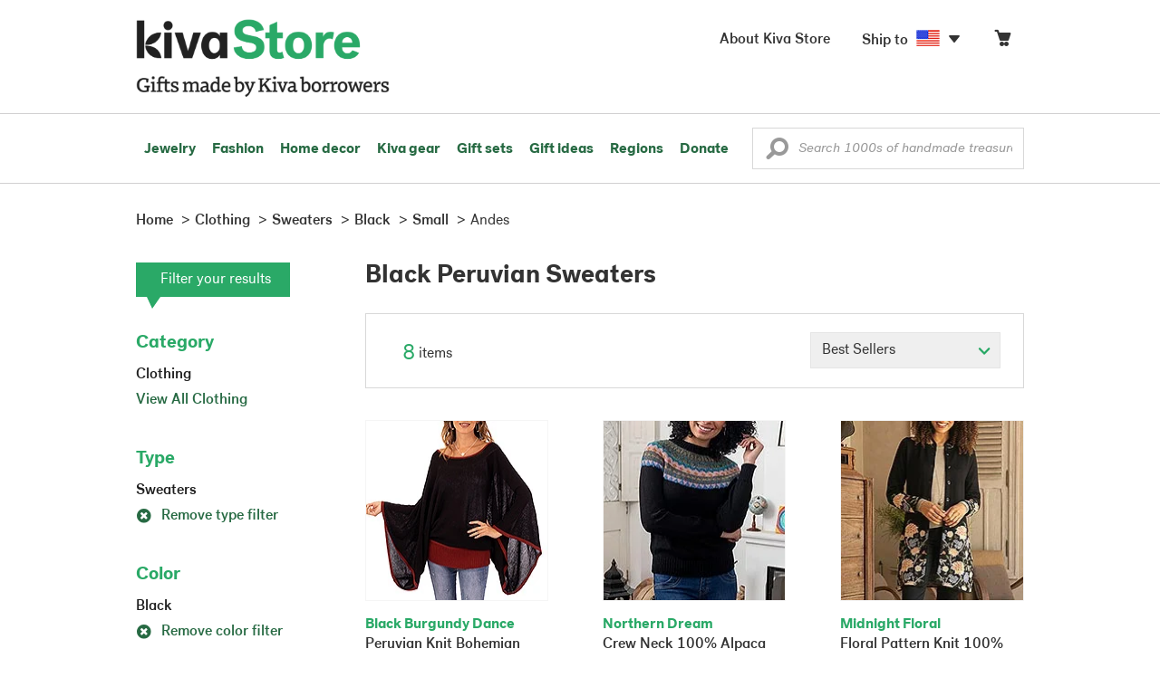

--- FILE ---
content_type: text/css
request_url: https://store.kiva.org/assets/css/flags.css
body_size: 22190
content:
#shipToCountry a.shipToLink{position:relative;display:block}#shippingCountries .shipToUS span{position:relative;top:-3px}.flag-icon{display:inline-block;position:relative;background-repeat:no-repeat;background-color:transparent;border-width:1px;border-style:solid;border-color:#49953f}.flag-icon.flag-sm{background-image:url(/assets/images/sprites/flag-sprites-small.png);width:28px;height:20px;margin-top:-2px;border:0}.flag-icon.blank{background-image:none;border:1px solid #49953f}.flag-icon.flag-lr{background-image:url(/assets/images/sprites/flag-sprites-large.png);width:42px;height:29px;border:0}.modal-dialog .flag-icon.flag-lr{border:1px solid #EEE}.flag-sm.AB{background-position:0 0}.flag-sm.AF{background-position:-34px 0}.flag-sm.AL{background-position:-69px 0}.flag-sm.DZ{background-position:-104px 0}.flag-sm.AS{background-position:-139px 0}.flag-sm.AD{background-position:-174px 0}.flag-sm.AO{background-position:-209px 0}.flag-sm.AI{background-position:-243px 0}.flag-sm.AG{background-position:0 -26px}.flag-sm.AR{background-position:-34px -26px}.flag-sm.AM{background-position:-69px -26px}.flag-sm.AW{background-position:-104px -26px}.flag-sm.AU{background-position:-174px -26px}.flag-sm.AT{background-position:-209px -26px}.flag-sm.AZ{background-position:-243px -26px}.flag-sm.BS{background-position:0 -53px}.flag-sm.BH{background-position:-34px -53px}.flag-sm.BD{background-position:-69px -53px}.flag-sm.BB{background-position:-104px -53px}.flag-sm.BY{background-position:-139px -53px}.flag-sm.BE{background-position:-174px -53px}.flag-sm.BZ{background-position:-209px -53px}.flag-sm.BJ{background-position:-243px -53px}.flag-sm.BM{background-position:0 -80px}.flag-sm.BT{background-position:-34px -80px}.flag-sm.BO{background-position:-69px -80px}.flag-sm.BA{background-position:-139px -80px}.flag-sm.BW{background-position:-174px -80px}.flag-sm.BR{background-position:-209px -80px}.flag-sm.IO{background-position:-243px -80px}.flag-sm.VG{background-position:0 -106px}.flag-sm.BN{background-position:-34px -106px}.flag-sm.BG{background-position:-69px -106px}.flag-sm.BF{background-position:-104px -106px}.flag-sm.BI{background-position:-139px -106px}.flag-sm.KH{background-position:-174px -106px}.flag-sm.CM{background-position:-209px -106px}.flag-sm.CA{background-position:-243px -107px}.flag-sm.ES1{background-position:0 -133px}.flag-sm.CV{background-position:-34px -133px}.flag-sm.KY{background-position:-69px -133px}.flag-sm.CF{background-position:-104px -133px}.flag-sm.TD{background-position:-139px -133px}.flag-sm.CL{background-position:-209px -133px}.flag-sm.CN{background-position:-243px -133px}.flag-sm.CX{background-position:0 -160px}.flag-sm.CC{background-position:-69px -160px}.flag-sm.CO{background-position:-104px -160px}.flag-sm.KM{background-position:-139px -160px}.flag-sm.CK{background-position:-174px -160px}.flag-sm.CR{background-position:-209px -160px}.flag-sm.HR{background-position:-243px -160px}.flag-sm.CU{background-position:0 -186px}.flag-sm.CY{background-position:-69px -186px}.flag-sm.CZ{background-position:-104px -186px}.flag-sm.CD{background-position:-139px -186px}.flag-sm.DK{background-position:-174px -186px}.flag-sm.DJ{background-position:-209px -186px}.flag-sm.DM{background-position:-243px -186px}.flag-sm.DO{background-position:0 -213px}.flag-sm.EC{background-position:-104px -213px}.flag-sm.EG{background-position:-139px -213px}.flag-sm.SV{background-position:-174px -213px}.flag-sm.GQ{background-position:-243px -213px}.flag-sm.ER{background-position:0 -240px}.flag-sm.EE{background-position:-34px -240px}.flag-sm.ET{background-position:-69px -240px}.flag-sm.FK{background-position:-139px -240px}.flag-sm.FM{background-position:-174px -240px}.flag-sm.FJ{background-position:-209px -240px}.flag-sm.FI{background-position:-243px -240px}.flag-sm.FR{background-position:0 -266px}.flag-sm.GF{background-position:-34px -266px}.flag-sm.PF{background-position:-69px -266px}.flag-sm.GA{background-position:-104px -266px}.flag-sm.GM{background-position:-139px -266px}.flag-sm.GE{background-position:-209px -266px}.flag-sm.DE{background-position:-243px -266px}.flag-sm.GH{background-position:0 -293px}.flag-sm.GR{background-position:-34px -293px}.flag-sm.GL{background-position:-69px -293px}.flag-sm.GD{background-position:-104px -293px}.flag-sm.GP{background-position:-139px -293px}.flag-sm.GU{background-position:-174px -293px}.flag-sm.GT{background-position:-209px -293px}.flag-sm.GW{background-position:-243px -293px}.flag-sm.GN{background-position:0 -320px}.flag-sm.GY{background-position:-34px -320px}.flag-sm.HT{background-position:-69px -320px}.flag-sm.HN{background-position:-139px -320px}.flag-sm.HK{background-position:-174px -320px}.flag-sm.HU{background-position:-209px -320px}.flag-sm.IS{background-position:-243px -320px}.flag-sm.IN{background-position:0 -346px}.flag-sm.ID{background-position:-34px -346px}.flag-sm.IR{background-position:-69px -346px}.flag-sm.IQ{background-position:-104px -346px}.flag-sm.IE{background-position:-139px -346px}.flag-sm.IL{background-position:-174px -346px}.flag-sm.IT{background-position:-209px -346px}.flag-sm.JM{background-position:0 -373px}.flag-sm.JP{background-position:-34px -373px}.flag-sm.UM1{background-position:-69px -373px}.flag-sm.JO{background-position:-104px -373px}.flag-sm.KZ{background-position:-139px -373px}.flag-sm.KE{background-position:-174px -373px}.flag-sm.KI{background-position:-209px -373px}.flag-sm.KW{background-position:0 -400px}.flag-sm.KG{background-position:-34px -400px}.flag-sm.LA{background-position:-69px -400px}.flag-sm.LV{background-position:-104px -400px}.flag-sm.LB{background-position:-139px -400px}.flag-sm.LS{background-position:-174px -400px}.flag-sm.LR{background-position:-209px -400px}.flag-sm.LY{background-position:-243px -400px}.flag-sm.LI{background-position:0 -426px}.flag-sm.LT{background-position:-34px -426px}.flag-sm.LU{background-position:-69px -426px}.flag-sm.MO{background-position:-104px -426px}.flag-sm.MK{background-position:-139px -426px}.flag-sm.MG{background-position:-174px -426px}.flag-sm.PT2{background-position:-209px -426px}.flag-sm.MW{background-position:-243px -426px}.flag-sm.MY{background-position:0 -453px}.flag-sm.MV{background-position:-34px -453px}.flag-sm.ML{background-position:-69px -453px}.flag-sm.MT{background-position:-104px -453px}.flag-sm.MH{background-position:-174px -453px}.flag-sm.MQ{background-position:-209px -453px}.flag-sm.MR{background-position:-243px -453px}.flag-sm.MU{background-position:0 -480px}.flag-sm.MX{background-position:-34px -480px}.flag-sm.UM2{background-position:-69px -480px}.flag-sm.MD{background-position:-104px -480px}.flag-sm.MC{background-position:-139px -480px}.flag-sm.MN{background-position:-174px -480px}.flag-sm.ME{background-position:-209px -480px}.flag-sm.MS{background-position:-243px -480px}.flag-sm.MA{background-position:0 -506px}.flag-sm.MZ{background-position:-34px -506px}.flag-sm.MM{background-position:-69px -506px}.flag-sm.NA{background-position:-139px -506px}.flag-sm.NR{background-position:-174px -506px}.flag-sm.NP{background-position:-209px -506px}.flag-sm.NL{background-position:-243px -506px}.flag-sm.NC{background-position:0 -533px}.flag-sm.NZ{background-position:-34px -533px}.flag-sm.NI{background-position:-69px -533px}.flag-sm.NE{background-position:-104px -533px}.flag-sm.NG{background-position:-139px -533px}.flag-sm.NU{background-position:-174px -533px}.flag-sm.NF{background-position:-209px -533px}.flag-sm.KP{background-position:-243px -533px}.flag-sm.MP{background-position:-69px -560px}.flag-sm.NO{background-position:-104px -560px}.flag-sm.OM{background-position:-139px -560px}.flag-sm.PK{background-position:-174px -560px}.flag-sm.PW{background-position:-209px -560px}.flag-sm.PA{background-position:-34px -586px}.flag-sm.PG{background-position:-69px -586px}.flag-sm.PY{background-position:-104px -586px}.flag-sm.PE{background-position:-139px -586px}.flag-sm.PH{background-position:-174px -586px}.flag-sm.PN{background-position:-209px -586px}.flag-sm.PL{background-position:0 -613px}.flag-sm.PT{background-position:-34px -613px}.flag-sm.PR{background-position:-69px -613px}.flag-sm.QA{background-position:-104px -613px}.flag-sm.CG{background-position:-139px -613px}.flag-sm.RO{background-position:-174px -613px}.flag-sm.RU{background-position:-209px -613px}.flag-sm.RW{background-position:-243px -613px}.flag-sm.PM{background-position:0 -640px}.flag-sm.VC{background-position:-34px -640px}.flag-sm.KN1{background-position:-174px -640px}.flag-sm.LC{background-position:-209px -640px}.flag-sm.WS1{background-position:0 -666px}.flag-sm.SM{background-position:-34px -666px}.flag-sm.ST{background-position:-69px -666px}.flag-sm.SA{background-position:-104px -666px}.flag-sm.SN{background-position:-174px -666px}.flag-sm.ME{background-position:-209px -666px}.flag-sm.SC{background-position:-243px -666px}.flag-sm.SL{background-position:0 -693px}.flag-sm.SK{background-position:-104px -693px}.flag-sm.SI{background-position:-139px -693px}.flag-sm.SB{background-position:-174px -693px}.flag-sm.SO{background-position:-209px -693px}.flag-sm.ZA{background-position:0 -720px}.flag-sm.GE{background-position:-34px -720px}.flag-sm.KR{background-position:-69px -720px}.flag-sm.ES{background-position:-174px -720px}.flag-sm.LK{background-position:-209px -720px}.flag-sm.SD{background-position:-243px -720px}.flag-sm.SR{background-position:0 -746px}.flag-sm.SZ{background-position:-34px -746px}.flag-sm.SE{background-position:-69px -746px}.flag-sm.CH{background-position:-104px -746px}.flag-sm.SY{background-position:-139px -746px}.flag-sm.TW{background-position:-174px -746px}.flag-sm.TJ{background-position:-209px -746px}.flag-sm.TZ{background-position:-243px -746px}.flag-sm.TH{background-position:0 -773px}.flag-sm.TG{background-position:-34px -773px}.flag-sm.TK{background-position:-69px -773px}.flag-sm.TO{background-position:-104px -773px}.flag-sm.TT{background-position:-139px -773px}.flag-sm.TN{background-position:-209px -773px}.flag-sm.TR{background-position:-243px -773px}.flag-sm.TM{background-position:0 -800px}.flag-sm.TC{background-position:-34px -800px}.flag-sm.TV{background-position:-69px -800px}.flag-sm.VI{background-position:-104px -800px}.flag-sm.UG{background-position:-139px -800px}.flag-sm.UA{background-position:-174px -800px}.flag-sm.AE{background-position:-209px -800px}.flag-sm.GB{background-position:-243px -800px}.flag-sm.US{background-position:0 -826px}.flag-sm.UY{background-position:-34px -826px}.flag-sm.UZ{background-position:-69px -826px}.flag-sm.VU{background-position:-104px -826px}.flag-sm.VA{background-position:-139px -826px}.flag-sm.VE{background-position:-174px -826px}.flag-sm.VN{background-position:-209px -826px}.flag-sm.UM3{background-position:-243px -826px}.flag-sm.WF{background-position:-34px -852px}.flag-sm.YE{background-position:-104px -852px}.flag-sm.ZM{background-position:-139px -852px}.flag-sm.ZW{background-position:-174px -852px}.flag-sm.PT1{background-position:-209px -852px}.flag-sm.ES3{background-position:-243px -852px}.flag-sm.FO{background-position:0 -878px}.flag-sm.GI{background-position:-34px -878px}.flag-sm.GG{background-position:-69px -878px}.flag-sm.JE{background-position:-104px -878px}.flag-sm.AN{background-position:-139px -878px}.flag-sm.SG{background-position:-174px -878px}.flag-sm.RE{background-position:0 -266px}.flag-lr.AB{background-position:0 0}.flag-lr.AF{background-position:-55px 0}.flag-lr.AL{background-position:-110px 0}.flag-lr.DZ{background-position:-165px 0}.flag-lr.AS{background-position:-220px 0}.flag-lr.AD{background-position:-275px 0}.flag-lr.AO{background-position:-330px 0}.flag-lr.AI{background-position:-385px 0}.flag-lr.AG{background-position:0 -42px}.flag-lr.AR{background-position:-55px -42px}.flag-lr.AM{background-position:-110px -42px}.flag-lr.AW{background-position:-165px -42px}.flag-lr.AU{background-position:-275px -42px}.flag-lr.AT{background-position:-330px -42px}.flag-lr.AZ{background-position:-385px -42px}.flag-lr.BS{background-position:0 -84px}.flag-lr.BH{background-position:-55px -84px}.flag-lr.BD{background-position:-110px -84px}.flag-lr.BB{background-position:-165px -84px}.flag-lr.BY{background-position:-220px -84px}.flag-lr.BE{background-position:-275px -84px}.flag-lr.BZ{background-position:-330px -84px}.flag-lr.BJ{background-position:-385px -84px}.flag-lr.BM{background-position:0 -126px}.flag-lr.BT{background-position:-55px -126px}.flag-lr.BO{background-position:-110px -126px}.flag-lr.BA{background-position:-220px -126px}.flag-lr.BW{background-position:-275px -126px}.flag-lr.BR{background-position:-330px -126px}.flag-lr.IO{background-position:-385px -126px}.flag-lr.VG{background-position:0 -168px}.flag-lr.BN{background-position:-55px -168px}.flag-lr.BG{background-position:-110px -168px}.flag-lr.BF{background-position:-165px -168px}.flag-lr.BI{background-position:-220px -168px}.flag-lr.KH{background-position:-275px -168px}.flag-lr.CM{background-position:-330px -168px}.flag-lr.CA{background-position:-385px -168px}.flag-lr.ES1{background-position:0 -210px}.flag-lr.CV{background-position:-55px -210px}.flag-lr.KY{background-position:-110px -210px}.flag-lr.CF{background-position:-165px -210px}.flag-lr.TD{background-position:-220px -210px}.flag-lr.CL{background-position:-330px -210px}.flag-lr.CN{background-position:-385px -210px}.flag-lr.CX{background-position:0 -252px}.flag-lr.CC{background-position:-110px -252px}.flag-lr.CO{background-position:-165px -252px}.flag-lr.KM{background-position:-220px -252px}.flag-lr.CK{background-position:-275px -252px}.flag-lr.CR{background-position:-330px -252px}.flag-lr.HR{background-position:-385px -252px}.flag-lr.CU{background-position:0 -294px}.flag-lr.CY{background-position:-110px -294px}.flag-lr.CZ{background-position:-165px -294px}.flag-lr.CD{background-position:-220px -294px}.flag-lr.DK{background-position:-275px -294px}.flag-lr.DJ{background-position:-330px -294px}.flag-lr.DM{background-position:-385px -294px}.flag-lr.DO{background-position:0 -336px}.flag-lr.EC{background-position:-165px -336px}.flag-lr.EG{background-position:-220px -336px}.flag-lr.SV{background-position:-275px -336px}.flag-lr.ER{background-position:0 -378px}.flag-lr.EE{background-position:-55px -378px}.flag-lr.ET{background-position:-110px -378px}.flag-lr.FK{background-position:-220px -378px}.flag-lr.FM{background-position:-275px -378px}.flag-lr.FJ{background-position:-330px -378px}.flag-lr.FI{background-position:-385px -378px}.flag-lr.FR{background-position:0 -420px}.flag-lr.GF{background-position:-55px -420px}.flag-lr.PF{background-position:-110px -420px}.flag-lr.GA{background-position:-165px -420px}.flag-lr.GM{background-position:-220px -420px}.flag-lr.GE{background-position:-330px -420px}.flag-lr.DE{background-position:-385px -420px}.flag-lr.GH{background-position:0 -462px}.flag-lr.GR{background-position:-55px -462px}.flag-lr.GL{background-position:-110px -462px}.flag-lr.GD{background-position:-165px -462px}.flag-lr.GP{background-position:-220px -462px}.flag-lr.GU{background-position:-275px -462px}.flag-lr.GT{background-position:-330px -462px}.flag-lr.GW{background-position:-385px -462px}.flag-lr.GN{background-position:0 -504px}.flag-lr.GY{background-position:-55px -504px}.flag-lr.HT{background-position:-110px -504px}.flag-lr.HN{background-position:-220px -504px}.flag-lr.HK{background-position:-275px -504px}.flag-lr.HU{background-position:-330px -504px}.flag-lr.IS{background-position:-385px -504px}.flag-lr.IN{background-position:0 -546px}.flag-lr.ID{background-position:-55px -546px}.flag-lr.IR{background-position:-110px -546px}.flag-lr.IQ{background-position:-165px -546px}.flag-lr.IE{background-position:-220px -546px}.flag-lr.IL{background-position:-275px -546px}.flag-lr.IT{background-position:-330px -546px}.flag-lr.JM{background-position:0 -588px}.flag-lr.JP{background-position:-55px -588px}.flag-lr.UM1{background-position:-110px -588px}.flag-lr.JO{background-position:-165px -588px}.flag-lr.KZ{background-position:-220px -588px}.flag-lr.KE{background-position:-275px -588px}.flag-lr.KI{background-position:-330px -588px}.flag-lr.KW{background-position:0 -630px}.flag-lr.KG{background-position:-55px -630px}.flag-lr.LA{background-position:-110px -630px}.flag-lr.LV{background-position:-165px -630px}.flag-lr.LB{background-position:-220px -630px}.flag-lr.LS{background-position:-275px -630px}.flag-lr.LR{background-position:-330px -630px}.flag-lr.LY{background-position:-385px -630px}.flag-lr.LI{background-position:0 -672px}.flag-lr.LT{background-position:-55px -672px}.flag-lr.LU{background-position:-110px -672px}.flag-lr.MO{background-position:-165px -672px}.flag-lr.MK{background-position:-220px -672px}.flag-lr.MG{background-position:-275px -672px}.flag-lr.PT2{background-position:-330px -672px}.flag-lr.MW{background-position:-385px -672px}.flag-lr.MY{background-position:0 -714px}.flag-lr.MV{background-position:-55px -714px}.flag-lr.ML{background-position:-110px -714px}.flag-lr.MT{background-position:-165px -714px}.flag-lr.MH{background-position:-275px -714px}.flag-lr.MQ{background-position:-330px -714px}.flag-lr.MR{background-position:-385px -714px}.flag-lr.MU{background-position:0 -756px}.flag-lr.MX{background-position:-55px -756px}.flag-lr.UM2{background-position:-110px -756px}.flag-lr.MD{background-position:-165px -756px}.flag-lr.MC{background-position:-220px -756px}.flag-lr.MN{background-position:-275px -756px}.flag-lr.ME{background-position:-330px -756px}.flag-lr.MS{background-position:-385px -756px}.flag-lr.MA{background-position:0 -798px}.flag-lr.MZ{background-position:-55px -798px}.flag-lr.MM{background-position:-110px -798px}.flag-lr.NA{background-position:-220px -798px}.flag-lr.NR{background-position:-275px -798px}.flag-lr.NP{background-position:-330px -798px}.flag-lr.NL{background-position:-385px -798px}.flag-lr.NC{background-position:0 -840px}.flag-lr.NZ{background-position:-55px -840px}.flag-lr.NI{background-position:-110px -840px}.flag-lr.NE{background-position:-165px -840px}.flag-lr.NG{background-position:-220px -840px}.flag-lr.NU{background-position:-275px -840px}.flag-lr.NF{background-position:-330px -840px}.flag-lr.KP{background-position:-385px -840px}.flag-lr.MP{background-position:-110px -882px}.flag-lr.NO{background-position:-165px -882px}.flag-lr.OM{background-position:-220px -882px}.flag-lr.PK{background-position:-275px -882px}.flag-lr.PW{background-position:-330px -882px}.flag-lr.PA{background-position:-55px -924px}.flag-lr.PG{background-position:-110px -924px}.flag-lr.PY{background-position:-165px -924px}.flag-lr.PE{background-position:-220px -924px}.flag-lr.PH{background-position:-275px -924px}.flag-lr.PN{background-position:-330px -924px}.flag-lr.PL{background-position:0 -966px}.flag-lr.PT{background-position:-55px -966px}.flag-lr.PR{background-position:-110px -966px}.flag-lr.QA{background-position:-165px -966px}.flag-lr.CG{background-position:-220px -966px}.flag-lr.RO{background-position:-275px -966px}.flag-lr.RU{background-position:-330px -966px}.flag-lr.RW{background-position:-385px -966px}.flag-lr.PM{background-position:0 -1008px}.flag-lr.VC{background-position:-55px -1008px}.flag-lr.KN1{background-position:-275px -1008px}.flag-lr.LC{background-position:-330px -1008px}.flag-lr.WS1{background-position:0 -1050px}.flag-lr.SM{background-position:-55px -1050px}.flag-lr.ST{background-position:-110px -1050px}.flag-lr.SA{background-position:-165px -1050px}.flag-lr.SN{background-position:-275px -1050px}.flag-lr.ME{background-position:-330px -1050px}.flag-lr.SC{background-position:-385px -1050px}.flag-lr.SL{background-position:0 -1092px}.flag-lr.SK{background-position:-165px -1092px}.flag-lr.SI{background-position:-220px -1092px}.flag-lr.SB{background-position:-275px -1092px}.flag-lr.SO{background-position:-330px -1092px}.flag-lr.ZA{background-position:0 -1134px}.flag-lr.GE{background-position:-55px -1134px}.flag-lr.KR{background-position:-110px -1134px}.flag-lr.ES{background-position:-275px -1134px}.flag-lr.LK{background-position:-330px -1134px}.flag-lr.SD{background-position:-385px -1134px}.flag-lr.SR{background-position:0 -1176px}.flag-lr.SZ{background-position:-55px -1176px}.flag-lr.SE{background-position:-110px -1176px}.flag-lr.CH{background-position:-165px -1176px}.flag-lr.SY{background-position:-220px -1176px}.flag-lr.TW{background-position:-275px -1176px}.flag-lr.TJ{background-position:-330px -1176px}.flag-lr.TZ{background-position:-385px -1176px}.flag-lr.TH{background-position:0 -1218px}.flag-lr.TG{background-position:-55px -1218px}.flag-lr.TK{background-position:-110px -1218px}.flag-lr.TO{background-position:-165px -1218px}.flag-lr.TT{background-position:-220px -1218px}.flag-lr.TN{background-position:-330px -1218px}.flag-lr.TR{background-position:-385px -1218px}.flag-lr.TM{background-position:0 -1260px}.flag-lr.TC{background-position:-55px -1260px}.flag-lr.TV{background-position:-110px -1260px}.flag-lr.VI{background-position:-165px -1260px}.flag-lr.UG{background-position:-220px -1260px}.flag-lr.UA{background-position:-275px -1260px}.flag-lr.AE{background-position:-330px -1260px}.flag-lr.GB{background-position:-385px -1260px}.flag-lr.US{background-position:0 -1302px}.flag-lr.UY{background-position:-55px -1302px}.flag-lr.UZ{background-position:-110px -1302px}.flag-lr.VU{background-position:-165px -1302px}.flag-lr.VA{background-position:-220px -1302px}.flag-lr.VE{background-position:-275px -1302px}.flag-lr.VN{background-position:-330px -1302px}.flag-lr.UM3{background-position:-385px -1302px}.flag-lr.WF{background-position:-55px -1344px}.flag-lr.YE{background-position:-165px -1344px}.flag-lr.ZM{background-position:-220px -1344px}.flag-lr.ZW{background-position:-275px -1344px}.flag-lr.PT1{background-position:-330px -1344px}.flag-lr.ES3{background-position:-385px -1344px}.flag-lr.FO{background-position:0 -1384px}.flag-lr.GI{background-position:-55px -1384px}.flag-lr.GG{background-position:-110px -1384px}.flag-lr.JE{background-position:-165px -1384px}.flag-lr.AN{background-position:-220px -1384px}.flag-lr.SG{background-position:-275px -1384px}.flag-lr.RE{background-position:0 -420px}

--- FILE ---
content_type: application/javascript
request_url: https://store.kiva.org/assets/javascript/libs/jquery-tinysort/jquery.tinysort.min.js?activedate=20251229f
body_size: 3416
content:
/*! TinySort 1.5.6
* Copyright (c) 2008-2013 Ron Valstar http://tinysort.sjeiti.com/
* License:
*     MIT: http://www.opensource.org/licenses/mit-license.php
*     GPL: http://www.gnu.org/licenses/gpl.html
*/
!function(a,b){"use strict";function c(a){return a&&a.toLowerCase?a.toLowerCase():a}function d(a,b){for(var c=0,d=a.length;d>c;c++)if(a[c]==b)return!e;return e}var e=!1,f=null,g=parseFloat,h=Math.min,i=/(-?\d+\.?\d*)$/g,j=/(\d+\.?\d*)$/g,k=[],l=[],m=function(a){return"string"==typeof a},n=function(a,b){for(var c,d=a.length,e=d;e--;)c=d-e-1,b(a[c],c)},o=Array.prototype.indexOf||function(a){var b=this.length,c=Number(arguments[1])||0;for(c=0>c?Math.ceil(c):Math.floor(c),0>c&&(c+=b);b>c;c++)if(c in this&&this[c]===a)return c;return-1};a.tinysort={id:"TinySort",version:"1.5.6",copyright:"Copyright (c) 2008-2013 Ron Valstar",uri:"http://tinysort.sjeiti.com/",licensed:{MIT:"http://www.opensource.org/licenses/mit-license.php",GPL:"http://www.gnu.org/licenses/gpl.html"},plugin:function(){var a=function(a,b){k.push(a),l.push(b)};return a.indexOf=o,a}(),defaults:{order:"asc",attr:f,data:f,useVal:e,place:"start",returns:e,cases:e,forceStrings:e,ignoreDashes:e,sortFunction:f}},a.fn.extend({tinysort:function(){var p,q,r,s,t=this,u=[],v=[],w=[],x=[],y=0,z=[],A=[],B=function(a){n(k,function(b){b.call(b,a)})},C=function(a,b){return"string"==typeof b&&(a.cases||(b=c(b)),b=b.replace(/^\s*(.*?)\s*$/i,"$1")),b},D=function(a,b){var c=0;for(0!==y&&(y=0);0===c&&s>y;){var d=x[y],f=d.oSettings,h=f.ignoreDashes?j:i;if(B(f),f.sortFunction)c=f.sortFunction(a,b);else if("rand"==f.order)c=Math.random()<.5?1:-1;else{var k=e,o=C(f,a.s[y]),p=C(f,b.s[y]);if(!f.forceStrings){var q=m(o)?o&&o.match(h):e,r=m(p)?p&&p.match(h):e;if(q&&r){var t=o.substr(0,o.length-q[0].length),u=p.substr(0,p.length-r[0].length);t==u&&(k=!e,o=g(q[0]),p=g(r[0]))}}c=d.iAsc*(p>o?-1:o>p?1:0)}n(l,function(a){c=a.call(a,k,o,p,c)}),0===c&&y++}return c};for(p=0,r=arguments.length;r>p;p++){var E=arguments[p];m(E)?z.push(E)-1>A.length&&(A.length=z.length-1):A.push(E)>z.length&&(z.length=A.length)}for(z.length>A.length&&(A.length=z.length),s=z.length,0===s&&(s=z.length=1,A.push({})),p=0,r=s;r>p;p++){var F=z[p],G=a.extend({},a.tinysort.defaults,A[p]),H=!(!F||""===F),I=H&&":"===F[0];x.push({sFind:F,oSettings:G,bFind:H,bAttr:!(G.attr===f||""===G.attr),bData:G.data!==f,bFilter:I,$Filter:I?t.filter(F):t,fnSort:G.sortFunction,iAsc:"asc"==G.order?1:-1})}return t.each(function(c,d){var e,f=a(d),g=f.parent().get(0),h=[];for(q=0;s>q;q++){var i=x[q],j=i.bFind?i.bFilter?i.$Filter.filter(d):f.find(i.sFind):f;h.push(i.bData?j.data(i.oSettings.data):i.bAttr?j.attr(i.oSettings.attr):i.oSettings.useVal?j.val():j.text()),e===b&&(e=j)}var k=o.call(w,g);0>k&&(k=w.push(g)-1,v[k]={s:[],n:[]}),e.length>0?v[k].s.push({s:h,e:f,n:c}):v[k].n.push({e:f,n:c})}),n(v,function(a){a.s.sort(D)}),n(v,function(a){var b=a.s,c=a.n,f=b.length,g=c.length,i=f+g,j=[],k=i,l=[0,0];switch(G.place){case"first":n(b,function(a){k=h(k,a.n)});break;case"org":n(b,function(a){j.push(a.n)});break;case"end":k=g;break;default:k=0}for(p=0;i>p;p++){var m=d(j,p)?!e:p>=k&&k+f>p,o=m?0:1,q=(m?b:c)[l[o]].e;q.parent().append(q),(m||!G.returns)&&u.push(q.get(0)),l[o]++}}),t.length=0,Array.prototype.push.apply(t,u),t}}),a.fn.TinySort=a.fn.Tinysort=a.fn.tsort=a.fn.tinysort}(jQuery);

--- FILE ---
content_type: application/javascript
request_url: https://assets1.novica.net/common/javascript/drunkenParrot/checkbox.js
body_size: 744
content:
/* =============================================================
 * checkbox v0.0.3
 * ============================================================ */

!function ($) {

 /* CHECKBOX PUBLIC CLASS DEFINITION
  * ============================== */

  var Checkbox = function (element, options) {
    this.init(element, options);
  }

  Checkbox.prototype = {

    constructor: Checkbox

  , init: function (element, options) {
    var $el = this.$element = $(element)

    this.options = $.extend({}, $.fn.checkbox.defaults, options);
    $el.before(this.options.template);
    this.setState();
  }

  , setState: function () {
      var $el = this.$element
        , $parent = $el.closest('.checkbox');

        $el.prop('disabled') && $parent.addClass('disabled');
        $el.prop('checked') && $parent.addClass('checked');
    }

  , toggle: function () {
      var ch = 'checked'
        , $el = this.$element
        , $parent = $el.closest('.checkbox')
        , checked = $el.prop(ch)
        , e = $.Event('toggle')

      if ($el.prop('disabled') == false) {
        $parent.toggleClass(ch) && checked ? $el.removeAttr(ch) : $el.prop(ch, ch);
        $el.trigger(e).trigger('change');
      }
    }

  , setCheck: function (option) {
      var d = 'disabled'
        , ch = 'checked'
        , $el = this.$element
        , $parent = $el.closest('.checkbox')
        , checkAction = option == 'check' ? true : false
        , e = $.Event(option)

      $parent[checkAction ? 'addClass' : 'removeClass' ](ch) && checkAction ? $el.prop(ch, ch) : $el.removeAttr(ch);
      if(!$el.hasClass('stopbubble')) {
        $el.trigger(e).trigger('change');
      }
    }

  }


 /* CHECKBOX PLUGIN DEFINITION
  * ======================== */

  var old = $.fn.checkbox

  $.fn.checkbox = function (option) {
    return this.each(function () {
      var $this = $(this)
        , data = $this.data('checkbox')
        , options = $.extend({}, $.fn.checkbox.defaults, $this.data(), typeof option == 'object' && option);
      if (!data) $this.data('checkbox', (data = new Checkbox(this, options)));
      if (option == 'toggle') data.toggle()
      if (option == 'check' || option == 'uncheck') data.setCheck(option)
      else if (option) data.setState();
    });
  }

  $.fn.checkbox.defaults = {
    template: '<span class="icons"><span class="first-icon"></span><span class="second-icon ss-check"></span></span>'
  }


 /* CHECKBOX NO CONFLICT
  * ================== */

  $.fn.checkbox.noConflict = function () {
    $.fn.checkbox = old;
    return this;
  }


 /* CHECKBOX DATA-API
  * =============== */

  $(document).on('click.checkbox.data-api', '[data-toggle^=checkbox], .checkbox', function (e) {
    var $checkbox = $(e.target);
    if (e.target.tagName != "A") {
      e && e.preventDefault() && e.stopPropagation();
      if (!$checkbox.hasClass('checkbox')) $checkbox = $checkbox.closest('.checkbox');
      $checkbox.find(':checkbox').checkbox('toggle');
    }
  });

  $(function () {
    $('[data-toggle="checkbox"]').each(function () {
      var $checkbox = $(this);
      $checkbox.checkbox();
    });
  });

}(window.jQuery);